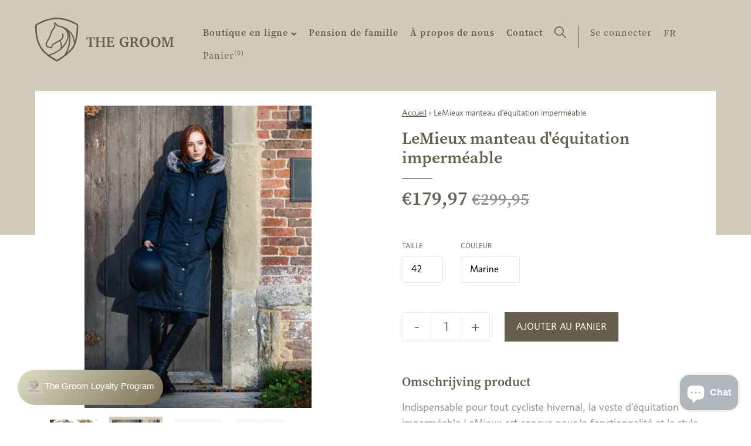

--- FILE ---
content_type: text/html; charset=utf-8
request_url: https://www.thegroom.be/fr/products/my-lemieux-waterproof-riding-coat
body_size: 19475
content:
<!doctype html>
<html class="no-js" lang="fr" data-page="product">
<head>
  <meta charset="utf-8">
  <meta http-equiv="X-UA-Compatible" content="IE=edge,chrome=1">
  
  <title>LeMieux manteau d&#39;équitation imperméable
&ndash; The Groom</title>
  
  <meta name="description" content="Indispensable pour tout cycliste hivernal, la veste d&#39;équitation imperméable LeMieux est conçue pour la fonctionnalité et le style. Idéales à porter en selle, ces belles vestes disposent d&#39;une discrète ouverture magnétique à l&#39;arrière pour un port confortable en balade. En dessous se trouvent des sangles de jambe élast">
  

  



<meta property="og:site_name" content="The Groom">
<meta property="og:url" content="https://www.thegroom.be/fr/products/my-lemieux-waterproof-riding-coat">
<meta property="og:title" content="LeMieux manteau d'équitation imperméable">
<meta property="og:type" content="product">
<meta property="og:description" content="Indispensable pour tout cycliste hivernal, la veste d&#39;équitation imperméable LeMieux est conçue pour la fonctionnalité et le style. Idéales à porter en selle, ces belles vestes disposent d&#39;une discrète ouverture magnétique à l&#39;arrière pour un port confortable en balade. En dessous se trouvent des sangles de jambe élast">

  <meta property="og:price:amount" content="179,97">
  <meta property="og:price:currency" content="EUR">

<meta property="og:image" content="http://www.thegroom.be/cdn/shop/files/tracyrobertson_lmwinter2022__303_1200x1200.jpg?v=1696359042"><meta property="og:image" content="http://www.thegroom.be/cdn/shop/files/a2i9823_1200x1200.jpg?v=1740577497"><meta property="og:image" content="http://www.thegroom.be/cdn/shop/files/lm-waterproofridingcoat-navy1-hr_2_1200x1200.jpg?v=1740577497">
<meta property="og:image:secure_url" content="https://www.thegroom.be/cdn/shop/files/tracyrobertson_lmwinter2022__303_1200x1200.jpg?v=1696359042"><meta property="og:image:secure_url" content="https://www.thegroom.be/cdn/shop/files/a2i9823_1200x1200.jpg?v=1740577497"><meta property="og:image:secure_url" content="https://www.thegroom.be/cdn/shop/files/lm-waterproofridingcoat-navy1-hr_2_1200x1200.jpg?v=1740577497">


  <meta name="twitter:site" content="@#">

<meta name="twitter:card" content="summary_large_image">
<meta name="twitter:title" content="LeMieux manteau d'équitation imperméable">
<meta name="twitter:description" content="Indispensable pour tout cycliste hivernal, la veste d&#39;équitation imperméable LeMieux est conçue pour la fonctionnalité et le style. Idéales à porter en selle, ces belles vestes disposent d&#39;une discrète ouverture magnétique à l&#39;arrière pour un port confortable en balade. En dessous se trouvent des sangles de jambe élast">
  <link rel="canonical" href="https://www.thegroom.be/fr/products/my-lemieux-waterproof-riding-coat">
  <meta name="viewport" content="width=device-width,initial-scale=1,shrink-to-fit=no">
  <meta name="theme-color" content="#747474">
  <meta name="google-site-verification" content="QtHkRfyGar3TQXNypLcN3ZrDb58-QO_vp7iyuXXeFw4" />

  <link rel="shortcut icon" href="//www.thegroom.be/cdn/shop/t/26/assets/favicon.ico?v=144190387532736954621647005326" type="image/x-icon" />
  <link rel="apple-touch-icon" sizes="57x57" href="//www.thegroom.be/cdn/shop/t/26/assets/apple-touch-icon-57x57.png?v=10363">
  <link rel="apple-touch-icon" sizes="60x60" href="//www.thegroom.be/cdn/shop/t/26/assets/apple-touch-icon-60x60.png?v=10363">
  <link rel="apple-touch-icon" sizes="72x72" href="//www.thegroom.be/cdn/shop/t/26/assets/apple-touch-icon-72x72.png?v=10363">
  <link rel="apple-touch-icon" sizes="76x76" href="//www.thegroom.be/cdn/shop/t/26/assets/apple-touch-icon-76x76.png?v=10363">
  <link rel="apple-touch-icon" sizes="114x114" href="//www.thegroom.be/cdn/shop/t/26/assets/apple-touch-icon-114x114.png?v=10363">
  <link rel="apple-touch-icon" sizes="120x120" href="//www.thegroom.be/cdn/shop/t/26/assets/apple-touch-icon-120x120.png?v=10363">
  <link rel="apple-touch-icon" sizes="144x144" href="//www.thegroom.be/cdn/shop/t/26/assets/apple-touch-icon-144x144.png?v=10363">
  <link rel="apple-touch-icon" sizes="152x152" href="//www.thegroom.be/cdn/shop/t/26/assets/apple-touch-icon-152x152.png?v=10363">
  <link rel="apple-touch-icon" sizes="180x180" href="//www.thegroom.be/cdn/shop/t/26/assets/apple-touch-icon-180x180.png?v=10363">
  <link rel="icon" type="image/png" href="//www.thegroom.be/cdn/shop/t/26/assets/favicon-16x16.png?v=37752980969671589581739201179" sizes="16x16">
  <link rel="icon" type="image/png" href="//www.thegroom.be/cdn/shop/t/26/assets/favicon-32x32.png?v=28427735924848385961739201180" sizes="32x32">
  <link rel="icon" type="image/png" href="//www.thegroom.be/cdn/shop/t/26/assets/favicon-96x96.png?v=7261799685231984261739201182" sizes="96x96">
  <link rel="icon" type="image/png" href="//www.thegroom.be/cdn/shop/t/26/assets/android-chrome-192x192.png?v=10363" sizes="192x192">
  <meta name="msapplication-square70x70logo" content="//www.thegroom.be/cdn/shop/t/26/assets/smalltile.png?v=10363" />
  <meta name="msapplication-square150x150logo" content="//www.thegroom.be/cdn/shop/t/26/assets/mediumtile.png?v=10363" />
  <meta name="msapplication-wide310x150logo" content="//www.thegroom.be/cdn/shop/t/26/assets/widetile.png?v=10363" />
  <meta name="msapplication-square310x310logo" content="//www.thegroom.be/cdn/shop/t/26/assets/largetile.png?v=10363" />

  <style>
    .modal {
      visibility: hidden;
    }
    .hide {
      display: none !important;
    }
  </style>
  <link rel="stylesheet" href="https://use.typekit.net/ssv4uev.css">
  <link href="//www.thegroom.be/cdn/shop/t/26/assets/style.css?v=15003417012805361251739366416" rel="stylesheet" type="text/css" media="all" />
  <link href="//www.thegroom.be/cdn/shop/t/26/assets/liquid-styles.scss.css?v=106762026023507178091739201227" rel="stylesheet" type="text/css" media="all" />

  <script>window.performance && window.performance.mark && window.performance.mark('shopify.content_for_header.start');</script><meta id="shopify-digital-wallet" name="shopify-digital-wallet" content="/28908781647/digital_wallets/dialog">
<link rel="alternate" hreflang="x-default" href="https://www.thegroom.be/products/my-lemieux-waterproof-riding-coat">
<link rel="alternate" hreflang="nl" href="https://www.thegroom.be/products/my-lemieux-waterproof-riding-coat">
<link rel="alternate" hreflang="fr" href="https://www.thegroom.be/fr/products/my-lemieux-waterproof-riding-coat">
<link rel="alternate" hreflang="en" href="https://www.thegroom.be/en/products/my-lemieux-waterproof-riding-coat">
<link rel="alternate" type="application/json+oembed" href="https://www.thegroom.be/fr/products/my-lemieux-waterproof-riding-coat.oembed">
<script async="async" src="/checkouts/internal/preloads.js?locale=fr-BE"></script>
<script id="shopify-features" type="application/json">{"accessToken":"9996bb02d1a5a048f15a1fd1a2b55782","betas":["rich-media-storefront-analytics"],"domain":"www.thegroom.be","predictiveSearch":true,"shopId":28908781647,"locale":"fr"}</script>
<script>var Shopify = Shopify || {};
Shopify.shop = "the-groom-be.myshopify.com";
Shopify.locale = "fr";
Shopify.currency = {"active":"EUR","rate":"1.0"};
Shopify.country = "BE";
Shopify.theme = {"name":"TheGroom_ByEsign_Master","id":131347382489,"schema_name":null,"schema_version":null,"theme_store_id":null,"role":"main"};
Shopify.theme.handle = "null";
Shopify.theme.style = {"id":null,"handle":null};
Shopify.cdnHost = "www.thegroom.be/cdn";
Shopify.routes = Shopify.routes || {};
Shopify.routes.root = "/fr/";</script>
<script type="module">!function(o){(o.Shopify=o.Shopify||{}).modules=!0}(window);</script>
<script>!function(o){function n(){var o=[];function n(){o.push(Array.prototype.slice.apply(arguments))}return n.q=o,n}var t=o.Shopify=o.Shopify||{};t.loadFeatures=n(),t.autoloadFeatures=n()}(window);</script>
<script id="shop-js-analytics" type="application/json">{"pageType":"product"}</script>
<script defer="defer" async type="module" src="//www.thegroom.be/cdn/shopifycloud/shop-js/modules/v2/client.init-shop-cart-sync_Lpn8ZOi5.fr.esm.js"></script>
<script defer="defer" async type="module" src="//www.thegroom.be/cdn/shopifycloud/shop-js/modules/v2/chunk.common_X4Hu3kma.esm.js"></script>
<script defer="defer" async type="module" src="//www.thegroom.be/cdn/shopifycloud/shop-js/modules/v2/chunk.modal_BV0V5IrV.esm.js"></script>
<script type="module">
  await import("//www.thegroom.be/cdn/shopifycloud/shop-js/modules/v2/client.init-shop-cart-sync_Lpn8ZOi5.fr.esm.js");
await import("//www.thegroom.be/cdn/shopifycloud/shop-js/modules/v2/chunk.common_X4Hu3kma.esm.js");
await import("//www.thegroom.be/cdn/shopifycloud/shop-js/modules/v2/chunk.modal_BV0V5IrV.esm.js");

  window.Shopify.SignInWithShop?.initShopCartSync?.({"fedCMEnabled":true,"windoidEnabled":true});

</script>
<script>(function() {
  var isLoaded = false;
  function asyncLoad() {
    if (isLoaded) return;
    isLoaded = true;
    var urls = ["https:\/\/cdn1.stamped.io\/files\/widget.min.js?shop=the-groom-be.myshopify.com"];
    for (var i = 0; i < urls.length; i++) {
      var s = document.createElement('script');
      s.type = 'text/javascript';
      s.async = true;
      s.src = urls[i];
      var x = document.getElementsByTagName('script')[0];
      x.parentNode.insertBefore(s, x);
    }
  };
  if(window.attachEvent) {
    window.attachEvent('onload', asyncLoad);
  } else {
    window.addEventListener('load', asyncLoad, false);
  }
})();</script>
<script id="__st">var __st={"a":28908781647,"offset":3600,"reqid":"bae2d671-d047-4235-8df4-41ddb1de9fc8-1769771056","pageurl":"www.thegroom.be\/fr\/products\/my-lemieux-waterproof-riding-coat","u":"e6df2dd9e653","p":"product","rtyp":"product","rid":6623984222287};</script>
<script>window.ShopifyPaypalV4VisibilityTracking = true;</script>
<script id="captcha-bootstrap">!function(){'use strict';const t='contact',e='account',n='new_comment',o=[[t,t],['blogs',n],['comments',n],[t,'customer']],c=[[e,'customer_login'],[e,'guest_login'],[e,'recover_customer_password'],[e,'create_customer']],r=t=>t.map((([t,e])=>`form[action*='/${t}']:not([data-nocaptcha='true']) input[name='form_type'][value='${e}']`)).join(','),a=t=>()=>t?[...document.querySelectorAll(t)].map((t=>t.form)):[];function s(){const t=[...o],e=r(t);return a(e)}const i='password',u='form_key',d=['recaptcha-v3-token','g-recaptcha-response','h-captcha-response',i],f=()=>{try{return window.sessionStorage}catch{return}},m='__shopify_v',_=t=>t.elements[u];function p(t,e,n=!1){try{const o=window.sessionStorage,c=JSON.parse(o.getItem(e)),{data:r}=function(t){const{data:e,action:n}=t;return t[m]||n?{data:e,action:n}:{data:t,action:n}}(c);for(const[e,n]of Object.entries(r))t.elements[e]&&(t.elements[e].value=n);n&&o.removeItem(e)}catch(o){console.error('form repopulation failed',{error:o})}}const l='form_type',E='cptcha';function T(t){t.dataset[E]=!0}const w=window,h=w.document,L='Shopify',v='ce_forms',y='captcha';let A=!1;((t,e)=>{const n=(g='f06e6c50-85a8-45c8-87d0-21a2b65856fe',I='https://cdn.shopify.com/shopifycloud/storefront-forms-hcaptcha/ce_storefront_forms_captcha_hcaptcha.v1.5.2.iife.js',D={infoText:'Protégé par hCaptcha',privacyText:'Confidentialité',termsText:'Conditions'},(t,e,n)=>{const o=w[L][v],c=o.bindForm;if(c)return c(t,g,e,D).then(n);var r;o.q.push([[t,g,e,D],n]),r=I,A||(h.body.append(Object.assign(h.createElement('script'),{id:'captcha-provider',async:!0,src:r})),A=!0)});var g,I,D;w[L]=w[L]||{},w[L][v]=w[L][v]||{},w[L][v].q=[],w[L][y]=w[L][y]||{},w[L][y].protect=function(t,e){n(t,void 0,e),T(t)},Object.freeze(w[L][y]),function(t,e,n,w,h,L){const[v,y,A,g]=function(t,e,n){const i=e?o:[],u=t?c:[],d=[...i,...u],f=r(d),m=r(i),_=r(d.filter((([t,e])=>n.includes(e))));return[a(f),a(m),a(_),s()]}(w,h,L),I=t=>{const e=t.target;return e instanceof HTMLFormElement?e:e&&e.form},D=t=>v().includes(t);t.addEventListener('submit',(t=>{const e=I(t);if(!e)return;const n=D(e)&&!e.dataset.hcaptchaBound&&!e.dataset.recaptchaBound,o=_(e),c=g().includes(e)&&(!o||!o.value);(n||c)&&t.preventDefault(),c&&!n&&(function(t){try{if(!f())return;!function(t){const e=f();if(!e)return;const n=_(t);if(!n)return;const o=n.value;o&&e.removeItem(o)}(t);const e=Array.from(Array(32),(()=>Math.random().toString(36)[2])).join('');!function(t,e){_(t)||t.append(Object.assign(document.createElement('input'),{type:'hidden',name:u})),t.elements[u].value=e}(t,e),function(t,e){const n=f();if(!n)return;const o=[...t.querySelectorAll(`input[type='${i}']`)].map((({name:t})=>t)),c=[...d,...o],r={};for(const[a,s]of new FormData(t).entries())c.includes(a)||(r[a]=s);n.setItem(e,JSON.stringify({[m]:1,action:t.action,data:r}))}(t,e)}catch(e){console.error('failed to persist form',e)}}(e),e.submit())}));const S=(t,e)=>{t&&!t.dataset[E]&&(n(t,e.some((e=>e===t))),T(t))};for(const o of['focusin','change'])t.addEventListener(o,(t=>{const e=I(t);D(e)&&S(e,y())}));const B=e.get('form_key'),M=e.get(l),P=B&&M;t.addEventListener('DOMContentLoaded',(()=>{const t=y();if(P)for(const e of t)e.elements[l].value===M&&p(e,B);[...new Set([...A(),...v().filter((t=>'true'===t.dataset.shopifyCaptcha))])].forEach((e=>S(e,t)))}))}(h,new URLSearchParams(w.location.search),n,t,e,['guest_login'])})(!0,!0)}();</script>
<script integrity="sha256-4kQ18oKyAcykRKYeNunJcIwy7WH5gtpwJnB7kiuLZ1E=" data-source-attribution="shopify.loadfeatures" defer="defer" src="//www.thegroom.be/cdn/shopifycloud/storefront/assets/storefront/load_feature-a0a9edcb.js" crossorigin="anonymous"></script>
<script data-source-attribution="shopify.dynamic_checkout.dynamic.init">var Shopify=Shopify||{};Shopify.PaymentButton=Shopify.PaymentButton||{isStorefrontPortableWallets:!0,init:function(){window.Shopify.PaymentButton.init=function(){};var t=document.createElement("script");t.src="https://www.thegroom.be/cdn/shopifycloud/portable-wallets/latest/portable-wallets.fr.js",t.type="module",document.head.appendChild(t)}};
</script>
<script data-source-attribution="shopify.dynamic_checkout.buyer_consent">
  function portableWalletsHideBuyerConsent(e){var t=document.getElementById("shopify-buyer-consent"),n=document.getElementById("shopify-subscription-policy-button");t&&n&&(t.classList.add("hidden"),t.setAttribute("aria-hidden","true"),n.removeEventListener("click",e))}function portableWalletsShowBuyerConsent(e){var t=document.getElementById("shopify-buyer-consent"),n=document.getElementById("shopify-subscription-policy-button");t&&n&&(t.classList.remove("hidden"),t.removeAttribute("aria-hidden"),n.addEventListener("click",e))}window.Shopify?.PaymentButton&&(window.Shopify.PaymentButton.hideBuyerConsent=portableWalletsHideBuyerConsent,window.Shopify.PaymentButton.showBuyerConsent=portableWalletsShowBuyerConsent);
</script>
<script data-source-attribution="shopify.dynamic_checkout.cart.bootstrap">document.addEventListener("DOMContentLoaded",(function(){function t(){return document.querySelector("shopify-accelerated-checkout-cart, shopify-accelerated-checkout")}if(t())Shopify.PaymentButton.init();else{new MutationObserver((function(e,n){t()&&(Shopify.PaymentButton.init(),n.disconnect())})).observe(document.body,{childList:!0,subtree:!0})}}));
</script>
<script id='scb4127' type='text/javascript' async='' src='https://www.thegroom.be/cdn/shopifycloud/privacy-banner/storefront-banner.js'></script>
<script>window.performance && window.performance.mark && window.performance.mark('shopify.content_for_header.end');</script>
  <!-- /snippets/oldIE-js.liquid -->


<!--[if lt IE 9]>
<script src="//cdnjs.cloudflare.com/ajax/libs/html5shiv/3.7.2/html5shiv.min.js" type="text/javascript"></script>
<script src="//www.thegroom.be/cdn/shop/t/26/assets/respond.min.js?v=10363" type="text/javascript"></script>
<link href="//www.thegroom.be/cdn/shop/t/26/assets/respond-proxy.html" id="respond-proxy" rel="respond-proxy" />
<link href="//www.thegroom.be/search?q=228036dbe313f8352d43afffc305a6f6" id="respond-redirect" rel="respond-redirect" />
<script src="//www.thegroom.be/search?q=228036dbe313f8352d43afffc305a6f6" type="text/javascript"></script>
<![endif]-->


  <div id="shopify-section-filter-menu-settings" class="shopify-section"><style type="text/css">
/*  Filter Menu Color and Image Section CSS */</style>
<link href="//www.thegroom.be/cdn/shop/t/26/assets/filter-menu.scss.css?v=150460849333434858471739201227" rel="stylesheet" type="text/css" media="all" />
<script src="//www.thegroom.be/cdn/shop/t/26/assets/filter-menu.js?v=173269075561419027621647005339" type="text/javascript"></script>




</div>
<!-- Google Tag Manager -->
<script>(function(w,d,s,l,i){w[l]=w[l]||[];w[l].push({'gtm.start':
new Date().getTime(),event:'gtm.js'});var f=d.getElementsByTagName(s)[0],
j=d.createElement(s),dl=l!='dataLayer'?'&l='+l:'';j.async=true;j.src=
'https://www.googletagmanager.com/gtm.js?id='+i+dl;f.parentNode.insertBefore(j,f);
})(window,document,'script','dataLayer','GTM-M76XHZ5');</script>
<!-- End Google Tag Manager -->

<script src="https://cdn.shopify.com/extensions/e8878072-2f6b-4e89-8082-94b04320908d/inbox-1254/assets/inbox-chat-loader.js" type="text/javascript" defer="defer"></script>
<script src="https://cdn.shopify.com/extensions/6c66d7d0-f631-46bf-8039-ad48ac607ad6/forms-2301/assets/shopify-forms-loader.js" type="text/javascript" defer="defer"></script>
<link href="https://monorail-edge.shopifysvc.com" rel="dns-prefetch">
<script>(function(){if ("sendBeacon" in navigator && "performance" in window) {try {var session_token_from_headers = performance.getEntriesByType('navigation')[0].serverTiming.find(x => x.name == '_s').description;} catch {var session_token_from_headers = undefined;}var session_cookie_matches = document.cookie.match(/_shopify_s=([^;]*)/);var session_token_from_cookie = session_cookie_matches && session_cookie_matches.length === 2 ? session_cookie_matches[1] : "";var session_token = session_token_from_headers || session_token_from_cookie || "";function handle_abandonment_event(e) {var entries = performance.getEntries().filter(function(entry) {return /monorail-edge.shopifysvc.com/.test(entry.name);});if (!window.abandonment_tracked && entries.length === 0) {window.abandonment_tracked = true;var currentMs = Date.now();var navigation_start = performance.timing.navigationStart;var payload = {shop_id: 28908781647,url: window.location.href,navigation_start,duration: currentMs - navigation_start,session_token,page_type: "product"};window.navigator.sendBeacon("https://monorail-edge.shopifysvc.com/v1/produce", JSON.stringify({schema_id: "online_store_buyer_site_abandonment/1.1",payload: payload,metadata: {event_created_at_ms: currentMs,event_sent_at_ms: currentMs}}));}}window.addEventListener('pagehide', handle_abandonment_event);}}());</script>
<script id="web-pixels-manager-setup">(function e(e,d,r,n,o){if(void 0===o&&(o={}),!Boolean(null===(a=null===(i=window.Shopify)||void 0===i?void 0:i.analytics)||void 0===a?void 0:a.replayQueue)){var i,a;window.Shopify=window.Shopify||{};var t=window.Shopify;t.analytics=t.analytics||{};var s=t.analytics;s.replayQueue=[],s.publish=function(e,d,r){return s.replayQueue.push([e,d,r]),!0};try{self.performance.mark("wpm:start")}catch(e){}var l=function(){var e={modern:/Edge?\/(1{2}[4-9]|1[2-9]\d|[2-9]\d{2}|\d{4,})\.\d+(\.\d+|)|Firefox\/(1{2}[4-9]|1[2-9]\d|[2-9]\d{2}|\d{4,})\.\d+(\.\d+|)|Chrom(ium|e)\/(9{2}|\d{3,})\.\d+(\.\d+|)|(Maci|X1{2}).+ Version\/(15\.\d+|(1[6-9]|[2-9]\d|\d{3,})\.\d+)([,.]\d+|)( \(\w+\)|)( Mobile\/\w+|) Safari\/|Chrome.+OPR\/(9{2}|\d{3,})\.\d+\.\d+|(CPU[ +]OS|iPhone[ +]OS|CPU[ +]iPhone|CPU IPhone OS|CPU iPad OS)[ +]+(15[._]\d+|(1[6-9]|[2-9]\d|\d{3,})[._]\d+)([._]\d+|)|Android:?[ /-](13[3-9]|1[4-9]\d|[2-9]\d{2}|\d{4,})(\.\d+|)(\.\d+|)|Android.+Firefox\/(13[5-9]|1[4-9]\d|[2-9]\d{2}|\d{4,})\.\d+(\.\d+|)|Android.+Chrom(ium|e)\/(13[3-9]|1[4-9]\d|[2-9]\d{2}|\d{4,})\.\d+(\.\d+|)|SamsungBrowser\/([2-9]\d|\d{3,})\.\d+/,legacy:/Edge?\/(1[6-9]|[2-9]\d|\d{3,})\.\d+(\.\d+|)|Firefox\/(5[4-9]|[6-9]\d|\d{3,})\.\d+(\.\d+|)|Chrom(ium|e)\/(5[1-9]|[6-9]\d|\d{3,})\.\d+(\.\d+|)([\d.]+$|.*Safari\/(?![\d.]+ Edge\/[\d.]+$))|(Maci|X1{2}).+ Version\/(10\.\d+|(1[1-9]|[2-9]\d|\d{3,})\.\d+)([,.]\d+|)( \(\w+\)|)( Mobile\/\w+|) Safari\/|Chrome.+OPR\/(3[89]|[4-9]\d|\d{3,})\.\d+\.\d+|(CPU[ +]OS|iPhone[ +]OS|CPU[ +]iPhone|CPU IPhone OS|CPU iPad OS)[ +]+(10[._]\d+|(1[1-9]|[2-9]\d|\d{3,})[._]\d+)([._]\d+|)|Android:?[ /-](13[3-9]|1[4-9]\d|[2-9]\d{2}|\d{4,})(\.\d+|)(\.\d+|)|Mobile Safari.+OPR\/([89]\d|\d{3,})\.\d+\.\d+|Android.+Firefox\/(13[5-9]|1[4-9]\d|[2-9]\d{2}|\d{4,})\.\d+(\.\d+|)|Android.+Chrom(ium|e)\/(13[3-9]|1[4-9]\d|[2-9]\d{2}|\d{4,})\.\d+(\.\d+|)|Android.+(UC? ?Browser|UCWEB|U3)[ /]?(15\.([5-9]|\d{2,})|(1[6-9]|[2-9]\d|\d{3,})\.\d+)\.\d+|SamsungBrowser\/(5\.\d+|([6-9]|\d{2,})\.\d+)|Android.+MQ{2}Browser\/(14(\.(9|\d{2,})|)|(1[5-9]|[2-9]\d|\d{3,})(\.\d+|))(\.\d+|)|K[Aa][Ii]OS\/(3\.\d+|([4-9]|\d{2,})\.\d+)(\.\d+|)/},d=e.modern,r=e.legacy,n=navigator.userAgent;return n.match(d)?"modern":n.match(r)?"legacy":"unknown"}(),u="modern"===l?"modern":"legacy",c=(null!=n?n:{modern:"",legacy:""})[u],f=function(e){return[e.baseUrl,"/wpm","/b",e.hashVersion,"modern"===e.buildTarget?"m":"l",".js"].join("")}({baseUrl:d,hashVersion:r,buildTarget:u}),m=function(e){var d=e.version,r=e.bundleTarget,n=e.surface,o=e.pageUrl,i=e.monorailEndpoint;return{emit:function(e){var a=e.status,t=e.errorMsg,s=(new Date).getTime(),l=JSON.stringify({metadata:{event_sent_at_ms:s},events:[{schema_id:"web_pixels_manager_load/3.1",payload:{version:d,bundle_target:r,page_url:o,status:a,surface:n,error_msg:t},metadata:{event_created_at_ms:s}}]});if(!i)return console&&console.warn&&console.warn("[Web Pixels Manager] No Monorail endpoint provided, skipping logging."),!1;try{return self.navigator.sendBeacon.bind(self.navigator)(i,l)}catch(e){}var u=new XMLHttpRequest;try{return u.open("POST",i,!0),u.setRequestHeader("Content-Type","text/plain"),u.send(l),!0}catch(e){return console&&console.warn&&console.warn("[Web Pixels Manager] Got an unhandled error while logging to Monorail."),!1}}}}({version:r,bundleTarget:l,surface:e.surface,pageUrl:self.location.href,monorailEndpoint:e.monorailEndpoint});try{o.browserTarget=l,function(e){var d=e.src,r=e.async,n=void 0===r||r,o=e.onload,i=e.onerror,a=e.sri,t=e.scriptDataAttributes,s=void 0===t?{}:t,l=document.createElement("script"),u=document.querySelector("head"),c=document.querySelector("body");if(l.async=n,l.src=d,a&&(l.integrity=a,l.crossOrigin="anonymous"),s)for(var f in s)if(Object.prototype.hasOwnProperty.call(s,f))try{l.dataset[f]=s[f]}catch(e){}if(o&&l.addEventListener("load",o),i&&l.addEventListener("error",i),u)u.appendChild(l);else{if(!c)throw new Error("Did not find a head or body element to append the script");c.appendChild(l)}}({src:f,async:!0,onload:function(){if(!function(){var e,d;return Boolean(null===(d=null===(e=window.Shopify)||void 0===e?void 0:e.analytics)||void 0===d?void 0:d.initialized)}()){var d=window.webPixelsManager.init(e)||void 0;if(d){var r=window.Shopify.analytics;r.replayQueue.forEach((function(e){var r=e[0],n=e[1],o=e[2];d.publishCustomEvent(r,n,o)})),r.replayQueue=[],r.publish=d.publishCustomEvent,r.visitor=d.visitor,r.initialized=!0}}},onerror:function(){return m.emit({status:"failed",errorMsg:"".concat(f," has failed to load")})},sri:function(e){var d=/^sha384-[A-Za-z0-9+/=]+$/;return"string"==typeof e&&d.test(e)}(c)?c:"",scriptDataAttributes:o}),m.emit({status:"loading"})}catch(e){m.emit({status:"failed",errorMsg:(null==e?void 0:e.message)||"Unknown error"})}}})({shopId: 28908781647,storefrontBaseUrl: "https://www.thegroom.be",extensionsBaseUrl: "https://extensions.shopifycdn.com/cdn/shopifycloud/web-pixels-manager",monorailEndpoint: "https://monorail-edge.shopifysvc.com/unstable/produce_batch",surface: "storefront-renderer",enabledBetaFlags: ["2dca8a86"],webPixelsConfigList: [{"id":"1192493403","configuration":"{\"config\":\"{\\\"pixel_id\\\":\\\"G-J2BH9SNBSZ\\\",\\\"gtag_events\\\":[{\\\"type\\\":\\\"begin_checkout\\\",\\\"action_label\\\":\\\"G-J2BH9SNBSZ\\\"},{\\\"type\\\":\\\"search\\\",\\\"action_label\\\":\\\"G-J2BH9SNBSZ\\\"},{\\\"type\\\":\\\"view_item\\\",\\\"action_label\\\":\\\"G-J2BH9SNBSZ\\\"},{\\\"type\\\":\\\"purchase\\\",\\\"action_label\\\":\\\"G-J2BH9SNBSZ\\\"},{\\\"type\\\":\\\"page_view\\\",\\\"action_label\\\":\\\"G-J2BH9SNBSZ\\\"},{\\\"type\\\":\\\"add_payment_info\\\",\\\"action_label\\\":\\\"G-J2BH9SNBSZ\\\"},{\\\"type\\\":\\\"add_to_cart\\\",\\\"action_label\\\":\\\"G-J2BH9SNBSZ\\\"}],\\\"enable_monitoring_mode\\\":false}\"}","eventPayloadVersion":"v1","runtimeContext":"OPEN","scriptVersion":"b2a88bafab3e21179ed38636efcd8a93","type":"APP","apiClientId":1780363,"privacyPurposes":[],"dataSharingAdjustments":{"protectedCustomerApprovalScopes":["read_customer_address","read_customer_email","read_customer_name","read_customer_personal_data","read_customer_phone"]}},{"id":"384368987","configuration":"{\"pixel_id\":\"605435900078323\",\"pixel_type\":\"facebook_pixel\",\"metaapp_system_user_token\":\"-\"}","eventPayloadVersion":"v1","runtimeContext":"OPEN","scriptVersion":"ca16bc87fe92b6042fbaa3acc2fbdaa6","type":"APP","apiClientId":2329312,"privacyPurposes":["ANALYTICS","MARKETING","SALE_OF_DATA"],"dataSharingAdjustments":{"protectedCustomerApprovalScopes":["read_customer_address","read_customer_email","read_customer_name","read_customer_personal_data","read_customer_phone"]}},{"id":"shopify-app-pixel","configuration":"{}","eventPayloadVersion":"v1","runtimeContext":"STRICT","scriptVersion":"0450","apiClientId":"shopify-pixel","type":"APP","privacyPurposes":["ANALYTICS","MARKETING"]},{"id":"shopify-custom-pixel","eventPayloadVersion":"v1","runtimeContext":"LAX","scriptVersion":"0450","apiClientId":"shopify-pixel","type":"CUSTOM","privacyPurposes":["ANALYTICS","MARKETING"]}],isMerchantRequest: false,initData: {"shop":{"name":"The Groom","paymentSettings":{"currencyCode":"EUR"},"myshopifyDomain":"the-groom-be.myshopify.com","countryCode":"BE","storefrontUrl":"https:\/\/www.thegroom.be\/fr"},"customer":null,"cart":null,"checkout":null,"productVariants":[{"price":{"amount":179.97,"currencyCode":"EUR"},"product":{"title":"LeMieux manteau d'équitation imperméable","vendor":"Le Mieux","id":"6623984222287","untranslatedTitle":"LeMieux manteau d'équitation imperméable","url":"\/fr\/products\/my-lemieux-waterproof-riding-coat","type":"Vestes"},"id":"47162691354971","image":{"src":"\/\/www.thegroom.be\/cdn\/shop\/files\/a2i9823.jpg?v=1740577497"},"sku":"","title":"42 \/ Marine","untranslatedTitle":"42 \/ Navy"}],"purchasingCompany":null},},"https://www.thegroom.be/cdn","1d2a099fw23dfb22ep557258f5m7a2edbae",{"modern":"","legacy":""},{"shopId":"28908781647","storefrontBaseUrl":"https:\/\/www.thegroom.be","extensionBaseUrl":"https:\/\/extensions.shopifycdn.com\/cdn\/shopifycloud\/web-pixels-manager","surface":"storefront-renderer","enabledBetaFlags":"[\"2dca8a86\"]","isMerchantRequest":"false","hashVersion":"1d2a099fw23dfb22ep557258f5m7a2edbae","publish":"custom","events":"[[\"page_viewed\",{}],[\"product_viewed\",{\"productVariant\":{\"price\":{\"amount\":179.97,\"currencyCode\":\"EUR\"},\"product\":{\"title\":\"LeMieux manteau d'équitation imperméable\",\"vendor\":\"Le Mieux\",\"id\":\"6623984222287\",\"untranslatedTitle\":\"LeMieux manteau d'équitation imperméable\",\"url\":\"\/fr\/products\/my-lemieux-waterproof-riding-coat\",\"type\":\"Vestes\"},\"id\":\"47162691354971\",\"image\":{\"src\":\"\/\/www.thegroom.be\/cdn\/shop\/files\/a2i9823.jpg?v=1740577497\"},\"sku\":\"\",\"title\":\"42 \/ Marine\",\"untranslatedTitle\":\"42 \/ Navy\"}}]]"});</script><script>
  window.ShopifyAnalytics = window.ShopifyAnalytics || {};
  window.ShopifyAnalytics.meta = window.ShopifyAnalytics.meta || {};
  window.ShopifyAnalytics.meta.currency = 'EUR';
  var meta = {"product":{"id":6623984222287,"gid":"gid:\/\/shopify\/Product\/6623984222287","vendor":"Le Mieux","type":"Vestes","handle":"my-lemieux-waterproof-riding-coat","variants":[{"id":47162691354971,"price":17997,"name":"LeMieux manteau d'équitation imperméable - 42 \/ Marine","public_title":"42 \/ Marine","sku":""}],"remote":false},"page":{"pageType":"product","resourceType":"product","resourceId":6623984222287,"requestId":"bae2d671-d047-4235-8df4-41ddb1de9fc8-1769771056"}};
  for (var attr in meta) {
    window.ShopifyAnalytics.meta[attr] = meta[attr];
  }
</script>
<script class="analytics">
  (function () {
    var customDocumentWrite = function(content) {
      var jquery = null;

      if (window.jQuery) {
        jquery = window.jQuery;
      } else if (window.Checkout && window.Checkout.$) {
        jquery = window.Checkout.$;
      }

      if (jquery) {
        jquery('body').append(content);
      }
    };

    var hasLoggedConversion = function(token) {
      if (token) {
        return document.cookie.indexOf('loggedConversion=' + token) !== -1;
      }
      return false;
    }

    var setCookieIfConversion = function(token) {
      if (token) {
        var twoMonthsFromNow = new Date(Date.now());
        twoMonthsFromNow.setMonth(twoMonthsFromNow.getMonth() + 2);

        document.cookie = 'loggedConversion=' + token + '; expires=' + twoMonthsFromNow;
      }
    }

    var trekkie = window.ShopifyAnalytics.lib = window.trekkie = window.trekkie || [];
    if (trekkie.integrations) {
      return;
    }
    trekkie.methods = [
      'identify',
      'page',
      'ready',
      'track',
      'trackForm',
      'trackLink'
    ];
    trekkie.factory = function(method) {
      return function() {
        var args = Array.prototype.slice.call(arguments);
        args.unshift(method);
        trekkie.push(args);
        return trekkie;
      };
    };
    for (var i = 0; i < trekkie.methods.length; i++) {
      var key = trekkie.methods[i];
      trekkie[key] = trekkie.factory(key);
    }
    trekkie.load = function(config) {
      trekkie.config = config || {};
      trekkie.config.initialDocumentCookie = document.cookie;
      var first = document.getElementsByTagName('script')[0];
      var script = document.createElement('script');
      script.type = 'text/javascript';
      script.onerror = function(e) {
        var scriptFallback = document.createElement('script');
        scriptFallback.type = 'text/javascript';
        scriptFallback.onerror = function(error) {
                var Monorail = {
      produce: function produce(monorailDomain, schemaId, payload) {
        var currentMs = new Date().getTime();
        var event = {
          schema_id: schemaId,
          payload: payload,
          metadata: {
            event_created_at_ms: currentMs,
            event_sent_at_ms: currentMs
          }
        };
        return Monorail.sendRequest("https://" + monorailDomain + "/v1/produce", JSON.stringify(event));
      },
      sendRequest: function sendRequest(endpointUrl, payload) {
        // Try the sendBeacon API
        if (window && window.navigator && typeof window.navigator.sendBeacon === 'function' && typeof window.Blob === 'function' && !Monorail.isIos12()) {
          var blobData = new window.Blob([payload], {
            type: 'text/plain'
          });

          if (window.navigator.sendBeacon(endpointUrl, blobData)) {
            return true;
          } // sendBeacon was not successful

        } // XHR beacon

        var xhr = new XMLHttpRequest();

        try {
          xhr.open('POST', endpointUrl);
          xhr.setRequestHeader('Content-Type', 'text/plain');
          xhr.send(payload);
        } catch (e) {
          console.log(e);
        }

        return false;
      },
      isIos12: function isIos12() {
        return window.navigator.userAgent.lastIndexOf('iPhone; CPU iPhone OS 12_') !== -1 || window.navigator.userAgent.lastIndexOf('iPad; CPU OS 12_') !== -1;
      }
    };
    Monorail.produce('monorail-edge.shopifysvc.com',
      'trekkie_storefront_load_errors/1.1',
      {shop_id: 28908781647,
      theme_id: 131347382489,
      app_name: "storefront",
      context_url: window.location.href,
      source_url: "//www.thegroom.be/cdn/s/trekkie.storefront.c59ea00e0474b293ae6629561379568a2d7c4bba.min.js"});

        };
        scriptFallback.async = true;
        scriptFallback.src = '//www.thegroom.be/cdn/s/trekkie.storefront.c59ea00e0474b293ae6629561379568a2d7c4bba.min.js';
        first.parentNode.insertBefore(scriptFallback, first);
      };
      script.async = true;
      script.src = '//www.thegroom.be/cdn/s/trekkie.storefront.c59ea00e0474b293ae6629561379568a2d7c4bba.min.js';
      first.parentNode.insertBefore(script, first);
    };
    trekkie.load(
      {"Trekkie":{"appName":"storefront","development":false,"defaultAttributes":{"shopId":28908781647,"isMerchantRequest":null,"themeId":131347382489,"themeCityHash":"13173626704880137071","contentLanguage":"fr","currency":"EUR","eventMetadataId":"d119f423-2901-4c73-8bb1-58379fecfb2a"},"isServerSideCookieWritingEnabled":true,"monorailRegion":"shop_domain","enabledBetaFlags":["65f19447","b5387b81"]},"Session Attribution":{},"S2S":{"facebookCapiEnabled":true,"source":"trekkie-storefront-renderer","apiClientId":580111}}
    );

    var loaded = false;
    trekkie.ready(function() {
      if (loaded) return;
      loaded = true;

      window.ShopifyAnalytics.lib = window.trekkie;

      var originalDocumentWrite = document.write;
      document.write = customDocumentWrite;
      try { window.ShopifyAnalytics.merchantGoogleAnalytics.call(this); } catch(error) {};
      document.write = originalDocumentWrite;

      window.ShopifyAnalytics.lib.page(null,{"pageType":"product","resourceType":"product","resourceId":6623984222287,"requestId":"bae2d671-d047-4235-8df4-41ddb1de9fc8-1769771056","shopifyEmitted":true});

      var match = window.location.pathname.match(/checkouts\/(.+)\/(thank_you|post_purchase)/)
      var token = match? match[1]: undefined;
      if (!hasLoggedConversion(token)) {
        setCookieIfConversion(token);
        window.ShopifyAnalytics.lib.track("Viewed Product",{"currency":"EUR","variantId":47162691354971,"productId":6623984222287,"productGid":"gid:\/\/shopify\/Product\/6623984222287","name":"LeMieux manteau d'équitation imperméable - 42 \/ Marine","price":"179.97","sku":"","brand":"Le Mieux","variant":"42 \/ Marine","category":"Vestes","nonInteraction":true,"remote":false},undefined,undefined,{"shopifyEmitted":true});
      window.ShopifyAnalytics.lib.track("monorail:\/\/trekkie_storefront_viewed_product\/1.1",{"currency":"EUR","variantId":47162691354971,"productId":6623984222287,"productGid":"gid:\/\/shopify\/Product\/6623984222287","name":"LeMieux manteau d'équitation imperméable - 42 \/ Marine","price":"179.97","sku":"","brand":"Le Mieux","variant":"42 \/ Marine","category":"Vestes","nonInteraction":true,"remote":false,"referer":"https:\/\/www.thegroom.be\/fr\/products\/my-lemieux-waterproof-riding-coat"});
      }
    });


        var eventsListenerScript = document.createElement('script');
        eventsListenerScript.async = true;
        eventsListenerScript.src = "//www.thegroom.be/cdn/shopifycloud/storefront/assets/shop_events_listener-3da45d37.js";
        document.getElementsByTagName('head')[0].appendChild(eventsListenerScript);

})();</script>
<script
  defer
  src="https://www.thegroom.be/cdn/shopifycloud/perf-kit/shopify-perf-kit-3.1.0.min.js"
  data-application="storefront-renderer"
  data-shop-id="28908781647"
  data-render-region="gcp-us-east1"
  data-page-type="product"
  data-theme-instance-id="131347382489"
  data-theme-name=""
  data-theme-version=""
  data-monorail-region="shop_domain"
  data-resource-timing-sampling-rate="10"
  data-shs="true"
  data-shs-beacon="true"
  data-shs-export-with-fetch="true"
  data-shs-logs-sample-rate="1"
  data-shs-beacon-endpoint="https://www.thegroom.be/api/collect"
></script>
</head>


<body id="lemieux-manteau-d-39-equitation-impermeable" class="" >
  <a href="#main" class="skip-link">Skip to main content</a>

  <div class="page-wrap">
    <header class="page-header">

      <div class="container">
        <div class="page-header__content">
          <a href="/fr" class="page-header__logo">
            <img src="//www.thegroom.be/cdn/shop/t/26/assets/logo.svg?v=101718803360237734191739201197" alt="" width="236" />
          </a>

          <button class="main-nav-trigger js-modal-trigger js-compensate-for-scrollbar" data-modal-id="navigation">
            <svg class="icon icon-menu">
              <use xlink:href="#icon-menu"/>
            </svg>
          </button>

          <nav class="main-nav">
            <ul class="main-nav__list">
              
                
                    
                    <li class="main-nav__list-item main-nav__list-item--has-dropdown">
                        <a href="/fr/collections/all" class="main-nav__link">
                        Boutique en ligne

                        <svg class="icon icon-arrow-down">
                            <use xlink:href="#icon-arrow-down"/>
                        </svg>
                        </a>
                        <ul class="main-nav__dropdown">
                        
                            
                            <li class="main-nav__dropdown-item ">
                            <a href="/fr/collections/paard" class="main-nav__dropdown-link">
                                Cheval
                            </a>
                            </li>

                            
                        
                            
                            <li class="main-nav__dropdown-item ">
                            <a href="/fr/collections/ruiter" class="main-nav__dropdown-link">
                                Cavalier
                            </a>
                            </li>

                            
                        
                            
                            <li class="main-nav__dropdown-item ">
                            <a href="/fr/collections/paard_stal-weide" class="main-nav__dropdown-link">
                                Écurie et pâturage
                            </a>
                            </li>

                            
                        
                        </ul>
                    </li>
                    
              
                
                    
                        <li >
                        <a href="/fr/pages/pension" class="main-nav__link">Pension de famille</a>
                        </li>
                    
              
                
                    
                        <li >
                        <a href="/fr/pages/over-ons" class="main-nav__link">À propos de nous</a>
                        </li>
                    
              
                
                    
                        <li >
                        <a href="/fr/pages/contact" class="main-nav__link">Contact</a>
                        </li>
                    
              

              <li>
                <a href="/fr/search" class="main-nav__link">
                  <svg class="icon icon-search">
                    <use xlink:href="#icon-search"/>
                  </svg>
                </a>
              </li>

              <li class="divider"></li>

              
                
                  <li>
                    <a href="/fr/account/login" class="main-nav__link main-nav__link-cart">Se connecter</a>
                  </li>
                
              

              <li>
                <form method="post" action="/fr/localization" id="localization_form" accept-charset="UTF-8" class="selectors-form" enctype="multipart/form-data"><input type="hidden" name="form_type" value="localization" /><input type="hidden" name="utf8" value="✓" /><input type="hidden" name="_method" value="put" /><input type="hidden" name="return_to" value="/fr/products/my-lemieux-waterproof-riding-coat" /><div class="selectors-form__item">
      <h2 class="vh" id="lang-heading">
        Sélectionnez la langue
      </h2>

      <div class="disclosure" data-disclosure-locale>
        <button type="button" class="disclosure__toggle" aria-expanded="false" aria-controls="lang-list" aria-describedby="lang-heading" data-disclosure-toggle>
          
            FR
          
        </button>
        <ul id="lang-list" class="disclosure-list" data-disclosure-list>
          
            <li class="disclosure-list__item ">
              <a class="disclosure-list__option" href="#" lang="nl"  data-value="nl" data-disclosure-option>
                nederlands
              </a>
            </li>
            <li class="disclosure-list__item disclosure-list__item--current">
              <a class="disclosure-list__option" href="#" lang="fr" aria-current="true" data-value="fr" data-disclosure-option>
                français
              </a>
            </li>
            <li class="disclosure-list__item ">
              <a class="disclosure-list__option" href="#" lang="en"  data-value="en" data-disclosure-option>
                english
              </a>
            </li></ul>
        <input type="hidden" name="locale_code" id="LocaleSelector" value="fr" data-disclosure-input/>
      </div>
    </div></form>
              </li>
              
              <li>
                <a href="/fr/cart" class="main-nav__link js-modal-trigger main-nav__link-cart"  data-modal-id="cart-modal">Panier<sup class="js-cart-count">(0)</sup></a>
              </li>
            </ul>
          </nav>
        </div>
      </div>

    </header>

    <main id="main" class="main">
      <div id="shopify-section-product-template" class="shopify-section">




<div class="container">
  <div class="section section__bg-white">
    
    

    <div class="grid grid--gutter-3 no-gutter-mobile">
      <div class="grid__item medium--one-half">
        <div class="simple-gallery js-simple-gallery">
          <div class="visual visual--3x2 simple-gallery__main-visual product-preview__visual">
            
            <img src="//www.thegroom.be/cdn/shop/files/a2i9823_large.jpg?v=1740577497" alt="LeMieux manteau d&#39;équitation imperméable"><div class="product-preview__visual-overlay product__visual-overlay">
                <div class="product-preview__label">
                  sale
                </div>
              </div></div>
          
            <div class="grid grid--half simple-gallery__thumbs">
              
                <div class="grid__item one-third medium--one-fifth">
                  <button class="simple-gallery__thumbs-btn "
                        data-highres-src="//www.thegroom.be/cdn/shop/files/tracyrobertson_lmwinter2022__303_large.jpg?v=1696359042"
                        data-variant-image-id="52064581386587"
                        data-index="0"
                        tabindex="0">
                    <img src="//www.thegroom.be/cdn/shop/files/tracyrobertson_lmwinter2022__303_compact.jpg?v=1696359042" alt="LeMieux manteau d&#39;équitation imperméable">
                  </button>
                </div>
              
                <div class="grid__item one-third medium--one-fifth">
                  <button class="simple-gallery__thumbs-btn  active "
                        data-highres-src="//www.thegroom.be/cdn/shop/files/a2i9823_large.jpg?v=1740577497"
                        data-variant-image-id="52064581321051"
                        data-index="1"
                        tabindex="0">
                    <img src="//www.thegroom.be/cdn/shop/files/a2i9823_compact.jpg?v=1740577497" alt="LeMieux manteau d&#39;équitation imperméable">
                  </button>
                </div>
              
                <div class="grid__item one-third medium--one-fifth">
                  <button class="simple-gallery__thumbs-btn "
                        data-highres-src="//www.thegroom.be/cdn/shop/files/lm-waterproofridingcoat-navy1-hr_2_large.jpg?v=1740577497"
                        data-variant-image-id="52064581026139"
                        data-index="2"
                        tabindex="0">
                    <img src="//www.thegroom.be/cdn/shop/files/lm-waterproofridingcoat-navy1-hr_2_compact.jpg?v=1740577497" alt="LeMieux manteau d&#39;équitation imperméable">
                  </button>
                </div>
              
                <div class="grid__item one-third medium--one-fifth">
                  <button class="simple-gallery__thumbs-btn "
                        data-highres-src="//www.thegroom.be/cdn/shop/files/lm-waterproofridingcoat-navy4-hr_2_large.jpg?v=1740577497"
                        data-variant-image-id="52064580305243"
                        data-index="3"
                        tabindex="0">
                    <img src="//www.thegroom.be/cdn/shop/files/lm-waterproofridingcoat-navy4-hr_2_compact.jpg?v=1740577497" alt="LeMieux manteau d&#39;équitation imperméable">
                  </button>
                </div>
              
            </div>
          
        </div>
      </div>

      <div class="grid__item medium--one-half">

        <div class="product__header">
          

<nav class="breadcrumb" role="navigation" aria-label="breadcrumbs">
  <a href="/fr" title="Retour à la page d&#39;accueil">Accueil</a>

  

    
    <span aria-hidden="true">&rsaquo;</span>
    <span>LeMieux manteau d'équitation imperméable</span>

  
</nav>


          <h1 class="product__title">LeMieux manteau d'équitation imperméable</h1>
          <div class="product__price">
            <span class="js-product-price" content="179.97">
              €179,97
            </span>
            <span class="js-product-compare-price product-compare-price">
              <s>
                
                  €299,95
                
              </s>
            </span>
          </div>
        </div>

        
        
        
        

        <form method="post" action="/fr/cart/add" id="product_form_6623984222287" accept-charset="UTF-8" class="shopify-product-form" enctype="multipart/form-data" data-product-form="" data-product-handle="my-lemieux-waterproof-riding-coat" data-money-format="€{{ amount }}" data-success-message="Le produit a été ajouté à votre panier" data-error-message="Le produit n&#39;a pas pu être ajouté. Veuillez recharger la page pour voir si cela résout le problème."><input type="hidden" name="form_type" value="product" /><input type="hidden" name="utf8" value="✓" />
<div class="js-enabled">
              <div class="grid-wrap">
                
                  
                  
                    <div class="grid__item">
                      <div class="input-group input-group__one-option">
                        <label for="Option1">
                          Taille
                        </label>

                        <select
                          id="Option1"
                          name="options[Taille]"
                          disabled>
                          
                            <option
                              value="42"
                              selected="selected">
                              42
                            </option>
                          
                        </select>
                      </div>
                    </div>
                  
                
                  
                  
                    <div class="grid__item">
                      <div class="input-group input-group__one-option">
                        <label for="Option2">
                          Couleur
                        </label>

                        <select
                          id="Option2"
                          name="options[Couleur]"
                          disabled>
                          
                            <option
                              value="Marine"
                              selected="selected">
                              Marine
                            </option>
                          
                        </select>
                      </div>
                    </div>
                  
                
              </div>
            </div>
          

          
          <noscript>
            <select name="id">
              
                <option
                  selected="selected"
                  
                  value="47162691354971">
                  42 / Marine
                </option>
              
            </select>
          </noscript>

          
          <div class="add-to-cart-container">
            
            
            <label for="Quantity"></label>
<div class="quantity-select js-quantity-select">
  <button type="button" class="quantity-select__button" data-increment="-1">
    <span aria-hidden="true">-</span>
    <span class="vh">Réduire la quantité de l&#39;article de un</span>
  </button>
  <input type="number" class="quantity-select__input" min="1" id="Quantity" name="quantity" value="1"/>
  <button type="button" class="quantity-select__button" data-increment="1">
    <span aria-hidden="true">+</span>
    <span class="vh">Augmenter la quantité de l&#39;article de un</span>
  </button>
</div>


            
            

            <button type="submit" class="button js-add-to-cart add-to-cart"
                    data-variant-id="47162691354971"
                    data-quantity="1"
              >Ajouter au panier
</button>
          </div>
          <div class="note note--error hide js-add-to-cart-error" id="add-to-cart-error"></div>
        <input type="hidden" name="product-id" value="6623984222287" /><input type="hidden" name="section-id" value="product-template" /></form>

        
          <div class="product__description">
            <h3>Omschrijving product</h3>
            <div class="rte">
              <p> Indispensable pour tout cycliste hivernal, la veste d'équitation imperméable LeMieux est conçue pour la fonctionnalité et le style.</p>

 <p>Idéales à porter en selle, ces belles vestes disposent d'une discrète ouverture magnétique à l'arrière pour un port confortable en balade. En dessous se trouvent des sangles de jambe élastiques pour maintenir les panneaux latéraux en sécurité dans des conditions hivernales, ajoutant une couche de chaleur imperméable sur les jambes du cycliste.</p>

<p> Ces vestes sont luxueusement chaudes et généreusement remplies de rembourrage synthétique DuPont respectueux de l'environnement. Ils ont la chaleur du duvet avec la durabilité élastique du coton et conservent leur ampleur même après le lavage. Une doublure polaire supplémentaire dans le dos, les poches et le col offrent un confort ultime pour vaincre le froid de n'importe quel terrain de spectacle.</p>

 <p>Le matériau imperméable a un indice de test de charge hydrostatique de 8 000 mm et un indice de perméabilité à la vapeur d'eau (MVP) de 3 000 mvpa. Ceci, associé aux coutures étanchées, à la double fermeture sur le devant et aux fermetures éclair étanches des poches, signifie que vous pouvez affronter tous les temps, que ce soit dans la cour ou en ville.</p>

<p> Ajustée au corps, cette veste donne une silhouette flatteuse tout en gardant une liberté de mouvement et complète pour le cavalier</p>

<p></p>

<p> Ces vestes sont parfaitement stylées avec une luxueuse bordure en fausse fourrure amovible et une capuche amovible pour un look polyvalent. Finies avec une dent large et durable, facile à marcher, une fermeture éclair bidirectionnelle « Click » et des détails signature LeMieux, les vestes d'équitation Loire sont le compagnon idéal pour l'hiver.</p>
            </div>
          </div>
        


        
        

      </div>
    </div>
  </div>

</div>


</div>
<div id="shopify-section-product-recommendations" class="shopify-section"><div class="js-product-recommendations"
      data-base-url="/fr/recommendations/products" data-product-id="6623984222287"
      data-section-id="product-recommendations" data-section-type="product-recommendations"
      data-limit="4"></div>
</div>
    </main>

    <footer class="page-footer">
      <div class="container container--medium">
        <div class="grid">
          <div class="grid__item medium--one-quarter">
            <ul class="social-icons">
  <li class="social-icons__item">
    <a href="https://www.facebook.com/Stal-The-Groom-391850518335551/" class="social-icons__link" target="_blank" rel="noopener">
      <svg class="icon icon-facebook">
        <use xlink:href="#icon-facebook" />
      </svg>
      <span class="vh">Volg ons op Facebook</span>
    </a>
  </li>

    <li class="social-icons__item">
      <a href="https://www.instagram.com/thegroomhorses" class="social-icons__link" target="_blank">
        <svg class="icon icon-instagram">
          <use xlink:href="#icon-instagram" />
        </svg>
        <span class="vh">Volg ons op Instagram</span>
      </a>
    </li>

</ul>
          </div>
          <div class="grid__item medium--one-quarter">
            <p>
              Johan <br/><span class="footer__phone"><a href="tel:+32468118994">+32(0)468 11 89 94</a></span><br/>
              Nancy <br/><span class="footer__phone"><a href="tel:+32478711161">+32(0)478 71 11 61</a></span><br/>
              <a href="mailto:galop@thegroom.be">galop@thegroom.be</a>
            </p>
          </div>
          <div class="grid__item medium--one-quarter">
            <ul class="page-footer__nav">
              
                <li >
                  <a href="/fr/collections/all" class="footer-nav__link">Boutique en ligne</a>
                </li>
              
                <li >
                  <a href="/fr/pages/pension" class="footer-nav__link">Pension de famille</a>
                </li>
              
                <li >
                  <a href="/fr/pages/over-ons" class="footer-nav__link">À propos de nous</a>
                </li>
              
                <li >
                  <a href="/fr/pages/contact" class="footer-nav__link">Contact</a>
                </li>
              
            </ul>
          </div>
          <div class="grid__item medium--one-quarter">
            <ul class="page-footer__nav">
              
                <li >
                  <a href="/fr/policies/privacy-policy" class="footer-nav__link">politique de confidentialité</a>
                </li>
              
                <li >
                  <a href="/fr/policies/refund-policy" class="footer-nav__link">Politique de remboursement</a>
                </li>
              
                <li >
                  <a href="/fr/policies/terms-of-service" class="footer-nav__link">Conditions d'utilisation</a>
                </li>
              
            </ul>
          </div>
        </div>

        <div class="page-footer__bottom">
          <div class="page-footer__bottom-note">
            <p>
              <img src="//www.thegroom.be/cdn/shop/t/26/assets/the-groom-emblem.svg?v=179978113796351318561739201222" alt="The Groom" width="20">
              The Groom&nbsp;&nbsp;&nbsp;2026
            </p>
          </div>
          <a class="page-footer__signature" href="https://www.esign.eu" target="_blank" title="Web agency Esign uit Gent: webdesign & website ontwikkeling op maat." rel="noopener">Site by Esign</a>
        </div>
      </div>
    </footer>

    <div class="modal modal--fullscreen modal--fade js-modal mobile-nav" id="navigation" data-hide-hash="true" data-title="Navigation"  data-show-timeout="500" data-hide-timeout="500">
  <div class="container">
    <div class="mobile-nav__content">
      <div class="mobile-nav__main">
        <nav class="mobile-nav">
          <ul class="mobile-nav__list">
            
              
              
                <li class="mobile-nav__list-item mobile-nav__list-item--has-subnav">
                  <div class="mobile-nav__subnav-header">
                    <a href="/fr/collections/all" class="mobile-nav__link mobile-nav__link--large">Boutique en ligne</a>
                    <button class="mobile-nav__subnav-toggle">
                      <span class="vh">See More</span>
                    </button>
                  </div>

                  <ul class="mobile-nav__subnav">
                    
                      

                      
                        <li class="mobile-nav__list-item ">
                          <a href="/fr/collections/paard" class="mobile-nav__link">Cheval</a>
                        </li>
                      
                    
                      

                      
                        <li class="mobile-nav__list-item ">
                          <a href="/fr/collections/ruiter" class="mobile-nav__link">Cavalier</a>
                        </li>
                      
                    
                      

                      
                        <li class="mobile-nav__list-item ">
                          <a href="/fr/collections/paard_stal-weide" class="mobile-nav__link">Écurie et pâturage</a>
                        </li>
                      
                    
                  </ul>
                </li>
              
            
              
              
                <li class="mobile-nav__list-item">
                  <a href="/fr/pages/pension" class="mobile-nav__link mobile-nav__link--large">Pension de famille</a>
                </li>
              
            
              
              
                <li class="mobile-nav__list-item">
                  <a href="/fr/pages/over-ons" class="mobile-nav__link mobile-nav__link--large">À propos de nous</a>
                </li>
              
            
              
              
                <li class="mobile-nav__list-item">
                  <a href="/fr/pages/contact" class="mobile-nav__link mobile-nav__link--large">Contact</a>
                </li>
              
            
            
              
                <li>
                  <a href="/fr/account/login" class="mobile-nav__link">Se connecter</a>
                </li>
                <li>
                  <a href="/fr/account/register" class="mobile-nav__link">Créer un compte</a>
                </li>
              
            
            <li>
              <a href="/fr/cart" class="main-nav__link js-modal-trigger main-nav__link-cart"  data-modal-id="cart-modal">Panier<sup class="js-cart-count">(0)</sup></a>
            </li>
            <li>
              <div class="mobile-nav__localization"><form method="post" action="/fr/localization" id="localization_form" accept-charset="UTF-8" class="selectors-form" enctype="multipart/form-data"><input type="hidden" name="form_type" value="localization" /><input type="hidden" name="utf8" value="✓" /><input type="hidden" name="_method" value="put" /><input type="hidden" name="return_to" value="/fr/products/my-lemieux-waterproof-riding-coat" /><div class="selectors-form__item">
      <h2 class="vh" id="lang-heading">
        Sélectionnez la langue
      </h2>

      <div class="disclosure" data-disclosure-locale>
        <button type="button" class="disclosure__toggle" aria-expanded="false" aria-controls="lang-list" aria-describedby="lang-heading" data-disclosure-toggle>
          
            français
            
        </button>
        <ul id="lang-list" class="disclosure-list" data-disclosure-list>
          
            <li class="disclosure-list__item ">
              <a class="disclosure-list__option" href="#" lang="nl"  data-value="nl" data-disclosure-option>
                nederlands
              </a>
            </li>
            <li class="disclosure-list__item disclosure-list__item--current">
              <a class="disclosure-list__option" href="#" lang="fr" aria-current="true" data-value="fr" data-disclosure-option>
                français
              </a>
            </li>
            <li class="disclosure-list__item ">
              <a class="disclosure-list__option" href="#" lang="en"  data-value="en" data-disclosure-option>
                english
              </a>
            </li></ul>
        <input type="hidden" name="locale_code" id="LocaleSelector" value="fr" data-disclosure-input/>
      </div>
    </div></form></div>
            </li>
          </ul>
        </nav>
      </div>
      <div class="mobile-nav__socials">
        <ul class="social-icons">
  <li class="social-icons__item">
    <a href="https://www.facebook.com/Stal-The-Groom-391850518335551/" class="social-icons__link" target="_blank" rel="noopener">
      <svg class="icon icon-facebook">
        <use xlink:href="#icon-facebook" />
      </svg>
      <span class="vh">Volg ons op Facebook</span>
    </a>
  </li>

    <li class="social-icons__item">
      <a href="https://www.instagram.com/thegroomhorses" class="social-icons__link" target="_blank">
        <svg class="icon icon-instagram">
          <use xlink:href="#icon-instagram" />
        </svg>
        <span class="vh">Volg ons op Instagram</span>
      </a>
    </li>

</ul>
      </div>
    </div>
  </div>
  <button type="button" class="modal__close js-modal-close js-compensate-for-scrollbar">
    <svg class="icon icon-close">
      <use xlink:href="#icon-close"/>
    </svg>
  </button>
</div>

    
<div class="modal modal--fade modal--drawer-right js-modal ajaxcart" id="cart-modal" data-hide-hash="true" data-title="Panier" data-show-timeout="500" data-hide-timeout="500">
  <div class="container">
    <p class="modal__title">Panier</p>
    <div id="cart-container"></div>
  </div>
  <button type="button" class="modal__close js-modal-close js-compensate-for-scrollbar">
    <span>Fermer</span>
    <svg class="icon icon-close">
      <use xlink:href="#icon-close"/>
    </svg>
  </button>
</div>

<div class="hide">
      <svg xmlns="http://www.w3.org/2000/svg" xmlns:xlink="http://www.w3.org/1999/xlink"><defs><symbol viewBox="0 0 18.5 8.8" id="icon-arrow">
<path d="M18,4.9l0.5-0.5L18,3.9c0,0,0,0,0,0l-3.3-3.3c-0.3-0.3-0.8-0.3-1.1,0s-0.3,0.8,0,1.1l2.1,2.1H0.8C0.3,3.6,0,4,0,4.4
	s0.3,0.8,0.8,0.8h14.9l-2.1,2.1c-0.3,0.3-0.3,0.8,0,1.1c0.1,0.1,0.3,0.2,0.5,0.2s0.4-0.1,0.5-0.2L18,4.9C17.9,4.9,17.9,4.9,18,4.9z" />
</symbol><symbol viewBox="0 0 7.061 4.591" id="icon-arrow-down">
	<path id="icon-arrow-down_Path_7733" data-name="Path 7733" d="M6.353.354l-3,3-3-3" transform="translate(0.177 0.177)" fill="none" stroke="" stroke-miterlimit="10" stroke-width="1.5" />
</symbol><symbol viewBox="0 0 26.695 23.894" id="icon-cart">
  <g id="icon-cart_Layer_25" data-name="Layer 25" transform="translate(-1.253 -3.641)">
    <path id="icon-cart_Path_17949" data-name="Path 17949" d="M27.136,10.479H22.393L18.472,3.926a.587.587,0,0,0-1.007.6l3.56,5.95H7.7l3.56-5.95a.587.587,0,1,0-1.007-.6l-3.92,6.553H2.067a.814.814,0,0,0-.813.813v3.419a.814.814,0,0,0,.813.813h.5L5.206,27.078a.587.587,0,0,0,.572.456H23.424A.587.587,0,0,0,24,27.078l2.635-11.554h.5a.814.814,0,0,0,.813-.813V11.292a.814.814,0,0,0-.813-.813ZM22.956,26.361H6.246L3.775,15.524H25.428Zm3.819-12.01H2.427v-2.7H26.775Z" fill="#fff" />
    <path id="icon-cart_Path_17950" data-name="Path 17950" d="M13.516,32.962a.587.587,0,0,0,.587-.587V27.54a.587.587,0,0,0-1.174,0v4.835a.587.587,0,0,0,.587.587Z" transform="translate(-4.825 -9.633)" fill="#fff" />
    <path id="icon-cart_Path_17951" data-name="Path 17951" d="M23.587,32.962a.587.587,0,0,0,.587-.587V27.54a.587.587,0,1,0-1.174,0v4.835a.587.587,0,0,0,.587.587Z" transform="translate(-8.986 -9.633)" fill="#fff" />
    <path id="icon-cart_Path_17952" data-name="Path 17952" d="M33.657,32.962a.587.587,0,0,0,.587-.587V27.54a.587.587,0,1,0-1.174,0v4.835a.587.587,0,0,0,.587.587Z" transform="translate(-13.147 -9.633)" fill="#fff" />
  </g>
</symbol><symbol viewBox="0 0 17.05957 17.05989" id="icon-close"><title>close</title><polygon points="17.06 1.06 15.999 0 8.53 7.469 1.061 0 0 1.06 7.469 8.53 0 15.999 1.061 17.06 8.53 9.59 15.999 17.06 17.06 15.999 9.59 8.53 17.06 1.06" /></symbol><symbol viewBox="289.854 405.702 15.573 30" id="icon-facebook">
<path id="icon-facebook_f_1_" d="M299.963,435.702v-13.681h4.591l0.688-5.333h-5.279v-3.393c0-1.548,0.424-2.594,2.647-2.594h2.818
	v-4.772c-1.367-0.146-2.741-0.216-4.115-0.211c-3.536-0.258-6.611,2.399-6.869,5.935c-0.027,0.368-0.022,0.738,0.015,1.105v3.922
	h-4.604v5.333h4.605v13.689L299.963,435.702L299.963,435.702z" />
</symbol><symbol viewBox="282.703 406.008 30 30" id="icon-instagram">
<g id="icon-instagram_Group_568" transform="translate(-733.338 -3908.721)">
	<path id="icon-instagram_Path_127" d="M1045.942,4323.541c-0.024-1.245-0.26-2.476-0.698-3.642c-0.376-1-0.965-1.906-1.726-2.656
		c-0.75-0.762-1.658-1.35-2.659-1.724c-1.164-0.439-2.396-0.676-3.64-0.701c-1.596-0.073-2.11-0.088-6.176-0.088
		c-4.066,0-4.579,0.016-6.19,0.088c-1.244,0.025-2.475,0.262-3.64,0.701c-1,0.38-1.905,0.973-2.653,1.737
		c-0.761,0.747-1.351,1.649-1.729,2.645c-0.439,1.165-0.676,2.396-0.701,3.64c-0.073,1.61-0.088,2.111-0.088,6.19
		c0,4.079,0.016,4.58,0.088,6.186c0.026,1.243,0.263,2.472,0.701,3.635c0.773,2.018,2.366,3.614,4.382,4.392
		c1.165,0.438,2.397,0.674,3.641,0.698c1.598,0.073,2.11,0.088,6.185,0.088c4.076,0,4.579-0.016,6.185-0.088
		c1.245-0.024,2.476-0.26,3.641-0.698c2.019-0.776,3.614-2.372,4.388-4.392c0.438-1.166,0.674-2.397,0.698-3.642
		c0.073-1.598,0.088-2.11,0.088-6.186S1046.014,4325.151,1045.942,4323.541z M1043.257,4335.791
		c-0.01,0.952-0.185,1.895-0.516,2.787c-0.24,0.653-0.622,1.245-1.118,1.732c-0.483,0.5-1.074,0.885-1.728,1.123
		c-0.892,0.331-1.835,0.506-2.787,0.516c-1.579,0.073-2.053,0.088-6.072,0.088c-4.019,0-4.483-0.016-6.072-0.088
		c-0.952-0.01-1.895-0.185-2.787-0.516c-0.651-0.243-1.24-0.626-1.726-1.123c-0.501-0.486-0.885-1.08-1.121-1.737
		c-0.331-0.893-0.506-1.835-0.516-2.787c-0.073-1.579-0.088-2.053-0.088-6.072c0-4.019,0.016-4.483,0.088-6.072
		c0.011-0.952,0.185-1.895,0.516-2.787c0.243-0.649,0.625-1.237,1.121-1.721c0.483-0.5,1.074-0.884,1.728-1.121
		c0.892-0.332,1.835-0.506,2.787-0.517c1.579-0.073,2.053-0.088,6.072-0.088s4.483,0.016,6.072,0.088
		c0.952,0.011,1.895,0.185,2.787,0.517c0.651,0.242,1.24,0.625,1.726,1.121c0.501,0.483,0.885,1.074,1.123,1.728
		c0.331,0.893,0.506,1.835,0.516,2.787c0.073,1.579,0.088,2.053,0.088,6.072c0,4.019-0.014,4.489-0.087,6.072L1043.257,4335.791z
		 M1031.043,4322.031c-4.25-0.002-7.697,3.44-7.7,7.69c-0.003,4.25,3.44,7.697,7.69,7.7c4.25,0.002,7.697-3.44,7.7-7.69
		c0.004-4.249-3.438-7.696-7.687-7.7C1031.045,4322.031,1031.044,4322.031,1031.043,4322.031z M1031.043,4334.736
		c-2.767,0.002-5.012-2.24-5.014-5.007c-0.002-2.767,2.24-5.012,5.007-5.014c2.767-0.002,5.012,2.24,5.014,5.007
		c0,0.002,0,0.005,0,0.008c-0.003,2.765-2.243,5.005-5.007,5.007V4334.736L1031.043,4334.736z M1039.028,4319.94
		c-0.991,0-1.794,0.803-1.794,1.794s0.803,1.794,1.794,1.794s1.794-0.803,1.794-1.794l0,0c0.001-0.99-0.801-1.793-1.791-1.794
		C1039.03,4319.94,1039.029,4319.94,1039.028,4319.94z" />
</g>
</symbol><symbol viewBox="0 0 20 17.5" id="icon-menu"><title>menu</title><path d="M9,7.99984H20v1.5H9Zm-9-8v1.5H20v-1.5Zm4,17.5H20v-1.5H4Z" /></symbol><symbol viewBox="0 0 512 511.99" id="icon-mute"><g id="icon-mute_Layer_2" data-name="Layer 2"><g id="icon-mute_Layer_1-2" data-name="Layer 1"><path d="M458.22,276.92l49.39-49.39a15,15,0,0,0-21.21-21.21L437,255.71l-49.4-49.39a15,15,0,0,0-21.21,21.21l49.39,49.39L366.4,326.31a15,15,0,0,0,21.21,21.21L437,298.13l49.39,49.39a15,15,0,0,0,21.21-21.21Z" /><path d="M304.06,4.32a44.58,44.58,0,0,0-47.89,6.18L129.56,116H45A45,45,0,0,0,0,161V351a45,45,0,0,0,45,45h84.56L256.17,501.49A45,45,0,0,0,330,466.93V45.07A44.58,44.58,0,0,0,304.06,4.32ZM120,366.18H45A15.18,15.18,0,0,1,30,351V161a15,15,0,0,1,15-15h75ZM300,466.93a15,15,0,0,1-24.6,11.52L150,374V138L275.38,33.54A15,15,0,0,1,300,45.07Z" /></g></g></symbol><symbol viewBox="0 0 512.005 512.005" id="icon-search">
<g>
	<g>
		<path d="M505.749,475.587l-145.6-145.6c28.203-34.837,45.184-79.104,45.184-127.317c0-111.744-90.923-202.667-202.667-202.667
			S0,90.925,0,202.669s90.923,202.667,202.667,202.667c48.213,0,92.48-16.981,127.317-45.184l145.6,145.6
			c4.16,4.16,9.621,6.251,15.083,6.251s10.923-2.091,15.083-6.251C514.091,497.411,514.091,483.928,505.749,475.587z
			 M202.667,362.669c-88.235,0-160-71.765-160-160s71.765-160,160-160s160,71.765,160,160S290.901,362.669,202.667,362.669z" />
	</g>
</g>
</symbol><symbol viewBox="0 0 26.1 25" id="icon-star">
<g id="icon-star_Group_116" transform="translate(-990 146)">
	<path id="icon-star_Path_1072" d="M1004.4-145l2.1,6.5c0.2,0.6,0.7,1,1.3,1h6.9c0.8,0,1.4,0.6,1.4,1.4c0,0.4-0.2,0.9-0.6,1.1l-5.6,4
		c-0.5,0.4-0.7,1-0.5,1.6l2.1,6.5c0.2,0.7-0.2,1.5-0.9,1.8c-0.4,0.1-0.9,0.1-1.3-0.2l-5.6-4.1c-0.5-0.4-1.2-0.4-1.6,0l-5.6,4
		c-0.6,0.5-1.5,0.3-2-0.3c-0.3-0.4-0.3-0.8-0.2-1.3l2.1-6.5c0.2-0.6,0-1.2-0.5-1.6l-5.6-4c-0.6-0.5-0.7-1.3-0.3-2
		c0.3-0.3,0.6-0.5,1.1-0.6h6.9c0.6,0,1.1-0.4,1.3-1l2.1-6.6c0.2-0.7,1-1.1,1.8-0.9C1003.9-145.8,1004.2-145.4,1004.4-145L1004.4-145
		z" />
</g>
</symbol><symbol viewBox="279.165 406.023 36.949 30" id="icon-twitter">
<path id="icon-twitter_Path_124" d="M290.792,436.023c11.828,0.077,21.479-9.449,21.557-21.277c0.001-0.093,0.001-0.187,0-0.28
	c0-0.324,0-0.65-0.016-0.974c1.477-1.077,2.756-2.402,3.782-3.915c-1.386,0.611-2.854,1.014-4.358,1.197
	c1.582-0.947,2.765-2.439,3.325-4.196c-1.487,0.885-3.117,1.505-4.817,1.831c-2.872-3.051-7.673-3.196-10.723-0.325
	c-1.967,1.851-2.801,4.609-2.19,7.24c-6.094-0.304-11.771-3.183-15.617-7.919c-2.015,3.465-0.986,7.899,2.349,10.124
	c-1.207-0.03-2.389-0.355-3.442-0.945v0.088c0.008,3.607,2.552,6.71,6.088,7.424c-1.117,0.31-2.291,0.355-3.429,0.133
	c0.992,3.086,3.837,5.2,7.078,5.26c-2.684,2.109-5.999,3.254-9.413,3.251c-0.605,0-1.213-0.045-1.8-0.103
	c3.479,2.202,7.511,3.372,11.629,3.375" />
</symbol><symbol viewBox="0 0 512 510.98" id="icon-unmute"><g id="icon-unmute_Layer_2" data-name="Layer 2"><g id="icon-unmute_Layer_1-2" data-name="Layer 1"><path d="M425.34,166.44l-6.72-10.07A15,15,0,0,0,393.71,173l6.71,10.07a128.44,128.44,0,0,1,0,142.87L393.71,336a15,15,0,1,0,24.91,16.61l6.71-10.08A158.31,158.31,0,0,0,425.34,166.44Z" /><path d="M475.17,133.25l-6.71-10.08a15,15,0,0,0-24.92,16.6l6.72,10.08a188.11,188.11,0,0,1,0,209.3l-6.7,10.05a15,15,0,0,0,24.91,16.6l6.7-10A218,218,0,0,0,475.17,133.25Z" /><path d="M303.46,4.31a44.48,44.48,0,0,0-47.79,6.17L129.3,115.78H44.91A45,45,0,0,0,0,160.69v189.6A45,45,0,0,0,44.91,395.2H129.3L255.67,500.5A44.9,44.9,0,0,0,329.32,466V45A44.5,44.5,0,0,0,303.46,4.31ZM119.75,365.46H44.91a15.16,15.16,0,0,1-15-15.17V160.69a15,15,0,0,1,15-15h74.84Zm171,114.1a14.79,14.79,0,0,1-15.93-2.06L149.69,373.22V137.76L274.83,33.48A15,15,0,0,1,299.38,45V466h0A14.77,14.77,0,0,1,290.76,479.56Z" /><path d="M375.51,199.66a15,15,0,0,0-24.91,16.62,68.68,68.68,0,0,1,0,76.45,15,15,0,1,0,24.9,16.61A98.53,98.53,0,0,0,375.51,199.66Z" /></g></g></symbol></defs></svg>
    </div>
  </div>

   <script>
    var theme = {
      strings: {
        addToCart: "Ajouter au panier",
        soldOut: "Épuisé",
        unavailable: "Non disponible",
        regularPrice: "Translation missing: fr.products.product.regular_price",
        salePrice: "Translation missing: fr.products.product.sale_price",
        sale: "En solde",
        fromLowestPrice: "Translation missing: fr.products.product.from_lowest_price_html",
        successAddToCart: "Le produit a été ajouté à votre panier",
        errorAddToCart: "Le produit n\u0026#39;a pas pu être ajouté. Veuillez recharger la page pour voir si cela résout le problème.",
        vendor: "Translation missing: fr.products.product.vendor",
        searchFor: "Recherche",
        products: "Des produits",
        loading: "charger",
        number_of_results: "[result_number] van [results_count]",
        number_of_results_found: "[results_count] résultats trouvés",
        one_result_found: "1 résultat trouvé",
        cart_note: "Instructions spéciales pour la commande",
        cart_empty: "Votre panier est vide.",
        cart_continue_browsing: "\u003ca href=\"\/collections\/all\"\u003eRetourner au magasinage\u003c\/a\u003e.",
        cart_quantity_label: "Quantité",
        cart_reduce_quantity: "Réduire la quantité de l\u0026#39;article de un",
        cart_increase_quantity: "Augmenter la quantité de l\u0026#39;article de un",
        cart_continue_shopping: "faire du shopping",
        cart_subtotal: "Sous-total",
        cart_savings: "Vous économisez [savings]",
        cart_shipping_at_checkout: "Frais de port et remises calculés à la caisse",
        cart_checkout: "Procéder au paiement",
      },
      moneyFormat: "€{{amount_with_comma_separator}}",
      moneyFormatWithCurrency: "€{{amount_with_comma_separator}} EUR",
      settings: {
        ajaxCartEnabled: true,
        cartNotes: true,
        cartVendor: false,
        searchEnabled: null,
        searchShowPrice: null,
        searchShowVendor: null
      },
      routes: {
        cart: "\/fr\/cart",
        search: "\/fr\/search"
      }
    };
  </script>

  <script src="//www.thegroom.be/cdn/shop/t/26/assets/vendor.js?v=146665037650721754551739194353" type="text/javascript"></script>
  <script src="//www.thegroom.be/cdn/shop/t/26/assets/app.js?v=100264582188110954911739194350" type="text/javascript"></script>

<script type="application/ld+json">
{
  "@context": "http://schema.org/",
  "@type": "Product",
  "name": "LeMieux manteau d&#39;équitation imperméable",
  "url": "https://www.thegroom.be/fr/products/my-lemieux-waterproof-riding-coat",
  
    
    "image": [
      "https://www.thegroom.be/cdn/shop/files/tracyrobertson_lmwinter2022__303_3583x.jpg?v=1696359042"
    ],
  
  "description": " Indispensable pour tout cycliste hivernal, la veste d&#39;équitation imperméable LeMieux est conçue pour la fonctionnalité et le style.

 Idéales à porter en selle, ces belles vestes disposent d&#39;une discrète ouverture magnétique à l&#39;arrière pour un port confortable en balade. En dessous se trouvent des sangles de jambe élastiques pour maintenir les panneaux latéraux en sécurité dans des conditions hivernales, ajoutant une couche de chaleur imperméable sur les jambes du cycliste.

 Ces vestes sont luxueusement chaudes et généreusement remplies de rembourrage synthétique DuPont respectueux de l&#39;environnement. Ils ont la chaleur du duvet avec la durabilité élastique du coton et conservent leur ampleur même après le lavage. Une doublure polaire supplémentaire dans le dos, les poches et le col offrent un confort ultime pour vaincre le froid de n&#39;importe quel terrain de spectacle.

 Le matériau imperméable a un indice de test de charge hydrostatique de 8 000 mm et un indice de perméabilité à la vapeur d&#39;eau (MVP) de 3 000 mvpa. Ceci, associé aux coutures étanchées, à la double fermeture sur le devant et aux fermetures éclair étanches des poches, signifie que vous pouvez affronter tous les temps, que ce soit dans la cour ou en ville.

 Ajustée au corps, cette veste donne une silhouette flatteuse tout en gardant une liberté de mouvement et complète pour le cavalier



 Ces vestes sont parfaitement stylées avec une luxueuse bordure en fausse fourrure amovible et une capuche amovible pour un look polyvalent. Finies avec une dent large et durable, facile à marcher, une fermeture éclair bidirectionnelle « Click » et des détails signature LeMieux, les vestes d&#39;équitation Loire sont le compagnon idéal pour l&#39;hiver.",
  
  "brand": {
    "@type": "Thing",
    "name": "Le Mieux"
  },
  
    "offers": [
      
        {
          "@type" : "Offer",
          "availability" : "http://schema.org/InStock",
          "itemCondition": "http://schema.org/NewCondition",
          "price" : "179.97",
          "priceCurrency" : "EUR",
          "url" : "https://www.thegroom.be/fr/products/my-lemieux-waterproof-riding-coat?variant=47162691354971",
          "itemOffered" :
          {
            "@type" : "Product",
            
              
              "image": "http://www.thegroom.be/cdn/shop/files/a2i9823_2013x.jpg?v=1740577497",
            
            
              "name" : "42 / Marine",
            
            
            
              "weight": {
                "@type": "QuantitativeValue",
                
                  "unitCode": "kg",
                
                "value": "0.0 kg"
              },
            
            "url": "https://www.thegroom.be/fr/products/my-lemieux-waterproof-riding-coat?variant=47162691354971"
          }
        }
      
    ]
  
}
</script>






<script type="application/ld+json">
{
  "@context": "http://schema.org",
  "@type": "Organization",
  "name": "The Groom",
  
  "sameAs": [],
  "url": "https://www.thegroom.be/fr"
}
</script>

  <!-- Google Tag Manager (noscript) -->
<noscript><iframe src="https://www.googletagmanager.com/ns.html?id=GTM-M76XHZ5"
height="0" width="0" style="display:none;visibility:hidden"></iframe></noscript>
<!-- End Google Tag Manager (noscript) -->



	
	<div id='stamped-rewards-init' class='stamped-rewards-init'
	data-key-public=''
	
	></div>
<div id="shopify-block-Aajk0TllTV2lJZTdoT__15683396631634586217" class="shopify-block shopify-app-block"><script
  id="chat-button-container"
  data-horizontal-position=bottom_right
  data-vertical-position=lowest
  data-icon=chat_bubble
  data-text=chat_with_us
  data-color=#b1b7bf
  data-secondary-color=#FFFFFF
  data-ternary-color=#6A6A6A
  
    data-greeting-message=%F0%9F%91%8B+Hallo.+Bedankt+dat+je+onze+site+bezoekt.+Heb+je+vragen%3F+We+helpen+je+graag+verder
  
  data-domain=www.thegroom.be
  data-shop-domain=www.thegroom.be
  data-external-identifier=2f8OD3Iky9jpIjueRyrvpCC40rvjktWrzB2ciIVGvqk
  
>
</script>


</div><div id="shopify-block-AZFd6aGFnS21FS1hVa__13768625480086291342" class="shopify-block shopify-app-block"><script>
  window['ShopifyForms'] = {
    ...window['ShopifyForms'],
    currentPageType: "product"
  };
</script>


</div></body>
</html>


--- FILE ---
content_type: text/javascript; charset=utf-8
request_url: https://www.thegroom.be/products/my-lemieux-waterproof-riding-coat.js
body_size: 1332
content:
{"id":6623984222287,"title":"LeMieux Waterproof Riding Coat","handle":"my-lemieux-waterproof-riding-coat","description":"\u003cp\u003eDe LeMieux waterdichte rijjas is absoluut essentieel voor elke winterruiter en is ontworpen voor functie en stijl.\u003c\/p\u003e\n\u003cp\u003eDeze prachtige jassen zijn ideaal om in het zadel te dragen en hebben een discrete magnetische opening aan de achterkant voor comfortabel te dragen tijdens het rijden. Daaronder bevinden zich elastische beenriemen om de zijpanelen veilig te houden in winterse omstandigheden, waardoor een laag waterdichte warmte over de benen van de ruiter wordt toegevoegd\u003c\/p\u003e\n\u003cp\u003eDeze jassen zijn luxueus warm en royaal gevuld met milieuvriendelijke synthetische DuPont-vulling. Ze hebben de warmte van dons met de veerkrachtige duurzaamheid van katoen en behouden zelfs na het wassen hun volheid. Extra fleece voering op de rug, zakken en kraag zorgen voor ultiem comfort om de kilte van elke showground te verslaan.\u003c\/p\u003e\n\u003cp\u003eHet waterdichte materiaal heeft een Hydrostatic Head Test-classificatie van 8000 mm en een Moisture Vapor Permeability (MVP)-classificatie van 3000 mvpa. Dit, samen met de getapete getapete naden, dubbele sluiting aan de voorkant en waterdichte verzegelde zakritsen, betekent dat je elk weer kunt trotseren, zowel op het erf als in de stad.\u003c\/p\u003e\n\u003cp\u003eOp maat gemaakt door het lichaam, geeft deze jas een flatterend silhouet met behoud van bewegingsvrijheid en compleet voor de ruiter\u003c\/p\u003e\n\u003cp\u003e \u003c\/p\u003e\n\u003cp\u003eDeze jassen zijn perfect gestyled met een luxe afneembare rand van imitatiebont en een afneembare capuchon voor een veelzijdige look. Afgewerkt met een duurzame, gemakkelijk te lopen, brede tand, Two Way 'Click'-rits en kenmerkende LeMieux-details van de Loire-rijjassen zijn de ideale metgezel voor de winter.\u003c\/p\u003e","published_at":"2021-10-07T15:44:04+02:00","created_at":"2021-10-07T15:44:02+02:00","vendor":"Le Mieux","type":"Jassen","tags":["dames","FW 25 sales","le-mieux","ruiter","ruiter_kleding-accessoires","ruiter_kleding-accessoires_jassen","ruiter_kleding-accessoires_regenkledij"],"price":17997,"price_min":17997,"price_max":17997,"available":true,"price_varies":false,"compare_at_price":29995,"compare_at_price_min":29995,"compare_at_price_max":29995,"compare_at_price_varies":false,"variants":[{"id":47162691354971,"title":"42 \/ Navy","option1":"42","option2":"Navy","option3":null,"sku":"","requires_shipping":true,"taxable":true,"featured_image":{"id":52064581321051,"product_id":6623984222287,"position":2,"created_at":"2023-10-03T20:50:37+02:00","updated_at":"2025-02-26T14:44:57+01:00","alt":null,"width":2013,"height":2685,"src":"https:\/\/cdn.shopify.com\/s\/files\/1\/0289\/0878\/1647\/files\/a2i9823.jpg?v=1740577497","variant_ids":[47162691354971]},"available":true,"name":"LeMieux Waterproof Riding Coat - 42 \/ Navy","public_title":"42 \/ Navy","options":["42","Navy"],"price":17997,"weight":0,"compare_at_price":29995,"inventory_management":"shopify","barcode":"5056252363108","featured_media":{"alt":null,"id":44687151366491,"position":2,"preview_image":{"aspect_ratio":0.75,"height":2685,"width":2013,"src":"https:\/\/cdn.shopify.com\/s\/files\/1\/0289\/0878\/1647\/files\/a2i9823.jpg?v=1740577497"}},"requires_selling_plan":false,"selling_plan_allocations":[]}],"images":["\/\/cdn.shopify.com\/s\/files\/1\/0289\/0878\/1647\/files\/tracyrobertson_lmwinter2022__303.jpg?v=1696359042","\/\/cdn.shopify.com\/s\/files\/1\/0289\/0878\/1647\/files\/a2i9823.jpg?v=1740577497","\/\/cdn.shopify.com\/s\/files\/1\/0289\/0878\/1647\/files\/lm-waterproofridingcoat-navy1-hr_2.jpg?v=1740577497","\/\/cdn.shopify.com\/s\/files\/1\/0289\/0878\/1647\/files\/lm-waterproofridingcoat-navy4-hr_2.jpg?v=1740577497"],"featured_image":"\/\/cdn.shopify.com\/s\/files\/1\/0289\/0878\/1647\/files\/tracyrobertson_lmwinter2022__303.jpg?v=1696359042","options":[{"name":"Size","position":1,"values":["42"]},{"name":"Color","position":2,"values":["Navy"]}],"url":"\/products\/my-lemieux-waterproof-riding-coat","media":[{"alt":null,"id":44687151333723,"position":1,"preview_image":{"aspect_ratio":0.667,"height":5375,"width":3583,"src":"https:\/\/cdn.shopify.com\/s\/files\/1\/0289\/0878\/1647\/files\/tracyrobertson_lmwinter2022__303.jpg?v=1696359042"},"aspect_ratio":0.667,"height":5375,"media_type":"image","src":"https:\/\/cdn.shopify.com\/s\/files\/1\/0289\/0878\/1647\/files\/tracyrobertson_lmwinter2022__303.jpg?v=1696359042","width":3583},{"alt":null,"id":44687151366491,"position":2,"preview_image":{"aspect_ratio":0.75,"height":2685,"width":2013,"src":"https:\/\/cdn.shopify.com\/s\/files\/1\/0289\/0878\/1647\/files\/a2i9823.jpg?v=1740577497"},"aspect_ratio":0.75,"height":2685,"media_type":"image","src":"https:\/\/cdn.shopify.com\/s\/files\/1\/0289\/0878\/1647\/files\/a2i9823.jpg?v=1740577497","width":2013},{"alt":null,"id":44687151399259,"position":3,"preview_image":{"aspect_ratio":0.75,"height":4000,"width":3000,"src":"https:\/\/cdn.shopify.com\/s\/files\/1\/0289\/0878\/1647\/files\/lm-waterproofridingcoat-navy1-hr_2.jpg?v=1740577497"},"aspect_ratio":0.75,"height":4000,"media_type":"image","src":"https:\/\/cdn.shopify.com\/s\/files\/1\/0289\/0878\/1647\/files\/lm-waterproofridingcoat-navy1-hr_2.jpg?v=1740577497","width":3000},{"alt":null,"id":44687151300955,"position":4,"preview_image":{"aspect_ratio":0.75,"height":4000,"width":3000,"src":"https:\/\/cdn.shopify.com\/s\/files\/1\/0289\/0878\/1647\/files\/lm-waterproofridingcoat-navy4-hr_2.jpg?v=1740577497"},"aspect_ratio":0.75,"height":4000,"media_type":"image","src":"https:\/\/cdn.shopify.com\/s\/files\/1\/0289\/0878\/1647\/files\/lm-waterproofridingcoat-navy4-hr_2.jpg?v=1740577497","width":3000}],"requires_selling_plan":false,"selling_plan_groups":[]}